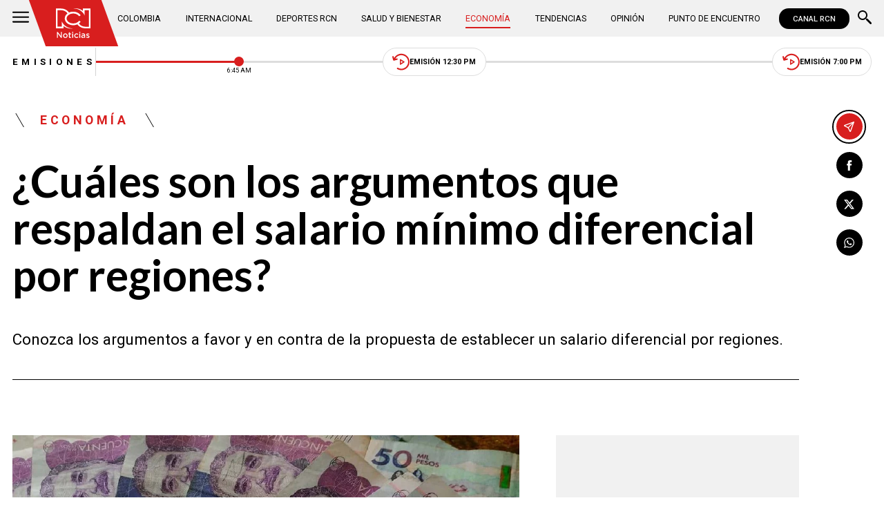

--- FILE ---
content_type: text/html; charset=utf-8
request_url: https://www.noticiasrcn.com/economia/cuales-son-los-argumentos-que-respaldan-el-salario-minimo-diferencial-por-regiones-431535
body_size: 10975
content:
<!DOCTYPE html>
<html lang="es">
<head>
    <title>&#xBF;Cu&#xE1;les son los argumentos que respaldan el salario m&#xED;nimo diferencial por regiones? | Noticias RCN</title>
    <meta charset="utf-8" />
<meta http-equiv="x-ua-compatible" content="ie=edge">
<meta name="viewport" content="width=device-width, initial-scale=1.0">
<meta name="author" content="Noticias RCN" />
<meta name="version" content="3.0.13.0" />
	<meta name="description" content="Conozca los argumentos a favor y en contra de la propuesta de establecer un salario diferencial por regiones." />
	<meta name="keywords" content="Salario m&#xED;nimo" />
	<meta name="news_keywords" content="Salario m&#xED;nimo" />
	<link href="https://www.noticiasrcn.com/economia/cuales-son-los-argumentos-que-respaldan-el-salario-minimo-diferencial-por-regiones-431535" rel="canonical">

	<link rel="amphtml" href="https://amp.noticiasrcn.com/economia/cuales-son-los-argumentos-que-respaldan-el-salario-minimo-diferencial-por-regiones-431535">
	<meta name="robots" content="index, follow, max-image-preview:large">

            <meta name="twitter:card" content="summary_large_image" />
            <meta name="twitter:site" content="@NoticiasRCN" />
            <meta name="twitter:creator" content="@NoticiasRCN" />
            <meta name="twitter:title" content="&#xBF;Cu&#xE1;les son los argumentos que respaldan el salario m&#xED;nimo diferencial por regiones? | Noticias RCN" />
            <meta name="twitter:description" content="Conozca los argumentos a favor y en contra de la propuesta de establecer un salario diferencial por regiones." />
            <meta name="twitter:image" content="https://imagenes.noticiasrcn.com/ImgNoticias/Aumento-del-salario-minimo-diferencial.jpg?w=1280" />

    <meta property="og:site_name" content="Noticias RCN">
    <meta property="og:title" content="&#xBF;Cu&#xE1;les son los argumentos que respaldan el salario m&#xED;nimo diferencial por regiones? | Noticias RCN" />
    <meta property="og:type" content="article" />
    <meta property="og:url" content="https://www.noticiasrcn.com/economia/cuales-son-los-argumentos-que-respaldan-el-salario-minimo-diferencial-por-regiones-431535" />
    <meta property="og:image" content="https://imagenes.noticiasrcn.com/ImgNoticias/Aumento-del-salario-minimo-diferencial.jpg?w=1280" />
    <meta property="og:image:type" content="image/jpeg" />
    <meta property="og:image:alt" content="&#xBF;Cu&#xE1;les son los argumentos que respaldan el salario m&#xED;nimo diferencial por regiones? | Noticias RCN" />
    <meta property=”og:image:width” content="1200" />
    <meta property=”og:image:height” content="675" />
    <meta property="og:description" content="Conozca los argumentos a favor y en contra de la propuesta de establecer un salario diferencial por regiones." />
    <meta property="og:locale" content="es_CO" />
    <!--Whatsapp-->
    <meta property="og:image" content="https://imagenes.noticiasrcn.com/ImgNoticias/Aumento-del-salario-minimo-diferencial.jpg?w=400&amp;r=1_1" />
    <meta property="og:image:type" content="image/jpeg" />
        <meta property="fb:pages" content="154413711236788" />

<link rel="apple-touch-icon" sizes="180x180" href="/__assets/favicon/apple-touch-icon.png">
<link rel="alternate icon" href="/__assets/favicon/favicon.ico" sizes="16x16">
<meta name="msapplication-config" content="/__assets/favicon/browserconfig.xml">
<meta name="msapplication-TileColor" content="#da532c">
<link rel="mask-icon" href="/__assets/favicon/safari-pinned-tab.svg" color="#0b4bbd">
<link rel="icon" type="image/svg+xml" href="/__assets/favicon/favicon.svg">
<meta name="theme-color" content="#ffffff">
    <meta property="article:published_time" content="10/13/2022 21:00:23 -05:00" />
    <meta property="article:modified_time" content="10/13/2022 21:18:38 -05:00" />
        <meta property="mrf:authors" content="cmsadmin@larepublica.com.co" />
        <meta property="mrf:tags" content="contentType:Estándar;tags:Salario mínimo" />
        <meta property="mrf:sections" content="Economía">


	<script type="application/ld&#x2B;json">
		{"@id":"https://www.noticiasrcn.com/#publisher","name":"Noticias RCN","logo":{"url":"https://imagenes.noticiasrcn.com/img/nrcn-logo.png","width":320,"height":270,"@context":"http://schema.org","@type":"ImageObject"},"url":"https://www.noticiasrcn.com","sameAs":["https://twitter.com/NoticiasRCN","https://www.facebook.com/NoticiasRCN","https://www.youtube.com/channel/UCnr6pbeXJmkNQJ9PSYle7QQ","https://www.instagram.com/noticiasrcn"],"address":{"streetAddress":"Av. de las Américas #65-82","addressLocality":"Bogotá D.C","postalCode":"111611","addressRegion":"Bogotá D.C","addressCountry":"CO","@context":"http://schema.org","@type":"PostalAddress"},"@context":"http://schema.org","@type":"NewsMediaOrganization"}
	</script>
	<script type="application/ld&#x2B;json">
		{"itemListElement":[{"position":1,"name":"Economía","item":"https://www.noticiasrcn.com/economia","@context":"http://schema.org","@type":"ListItem"},{"position":2,"name":"¿Cuáles son los argumentos que respaldan el salario mínimo diferencial por regiones?","@context":"http://schema.org","@type":"ListItem"}],"@context":"http://schema.org","@type":"BreadcrumbList"}
	</script>
	<script type="application/ld&#x2B;json">
		{"headline":"¿Cuáles son los argumentos que respaldan el salario mínimo diferencial por regiones?","articleSection":"Economía","datePublished":"2022-10-13T21:00:23-05:00","dateModified":"2022-10-13T21:18:38-05:00","description":"Conozca los argumentos a favor y en contra de la propuesta de establecer un salario diferencial por regiones.","publisher":{"@id":"https://www.noticiasrcn.com/#publisher"},"image":[{"url":"https://imagenes.noticiasrcn.com/ImgNoticias/Aumento-del-salario-minimo-diferencial.jpg","width":1200,"height":675,"caption":"Salario mínimo diferencial, Foto: / Pixabay","@context":"http://schema.org","@type":"ImageObject"},{"url":"https://imagenes.noticiasrcn.com/ImgNoticias/Aumento-del-salario-minimo-diferencial.jpg?r=4_3","width":900,"height":675,"caption":"Salario mínimo diferencial, Foto: / Pixabay","@context":"http://schema.org","@type":"ImageObject"},{"url":"https://imagenes.noticiasrcn.com/ImgNoticias/Aumento-del-salario-minimo-diferencial.jpg?r=1_1","width":675,"height":675,"caption":"Salario mínimo diferencial, Foto: / Pixabay","@context":"http://schema.org","@type":"ImageObject"}],"author":[{"@id":"https://www.noticiasrcn.com/#publisher","name":"Noticias RCN","logo":{"url":"https://imagenes.noticiasrcn.com/img/nrcn-logo.png","width":320,"height":270,"@context":"http://schema.org","@type":"ImageObject"},"url":"https://www.noticiasrcn.com","sameAs":["https://twitter.com/NoticiasRCN","https://www.facebook.com/NoticiasRCN","https://www.youtube.com/channel/UCnr6pbeXJmkNQJ9PSYle7QQ","https://www.instagram.com/noticiasrcn"],"address":{"streetAddress":"Av. de las Américas #65-82","addressLocality":"Bogotá D.C","postalCode":"111611","addressRegion":"Bogotá D.C","addressCountry":"CO","@context":"http://schema.org","@type":"PostalAddress"},"@context":"http://schema.org","@type":"NewsMediaOrganization"}],"wordCount":462,"url":"https://www.noticiasrcn.com/economia/cuales-son-los-argumentos-que-respaldan-el-salario-minimo-diferencial-por-regiones-431535","mainEntityOfPage":"https://www.noticiasrcn.com/economia/cuales-son-los-argumentos-que-respaldan-el-salario-minimo-diferencial-por-regiones-431535","speakable":{"xPath":["/html/head/title","/html/head/meta[@name='description']/@content"],"@context":"http://schema.org","@type":"SpeakableSpecification"},"@context":"http://schema.org","@type":"NewsArticle"}
	</script>

            <script>
            dataLayer = [{
                'isMobile': false,
                'postId': '431535',
                'postDateTime': '2022-10-13 21:00:23',
            }];
        </script>
<!-- Google Tag Manager -->
<script>
    (function (w, d, s, l, i) {
        w[l] = w[l] || []; w[l].push({
            'gtm.start':
                new Date().getTime(), event: 'gtm.js'
        }); var f = d.getElementsByTagName(s)[0],
            j = d.createElement(s), dl = l != 'dataLayer' ? '&l=' + l : ''; j.async = true; j.src =
                'https://www.googletagmanager.com/gtm.js?id=' + i + dl; f.parentNode.insertBefore(j, f);
    })(window, document, 'script', 'dataLayer', 'GTM-5LFX3MS3');</script>
<!-- End Google Tag Manager -->

    <link rel="preconnect" href="https://fonts.googleapis.com">
    <link rel="preconnect" href="https://fonts.gstatic.com" crossorigin>
    <link href="https://fonts.googleapis.com/css2?family=Lato:ital,wght@0,400;0,700;1,400;1,700&family=Roboto+Serif:ital,opsz,wght@0,8..144,100..900;1,8..144,100..900&family=Roboto:ital,wght@0,400;0,500;0,700;1,400;1,500;1,700&display=swap" rel="stylesheet">
    
    
    
        <script type="text/javascript">
            window.trends = {
                'postId': '431535',
                'postDateTime': '2022-10-13 21:00:23',
            }
        </script>
    


    
            <noscript><link rel="stylesheet" href="/__assets/assets/v2.0.0/desktop-post-standard-TavxLfG1.css" /></noscript>
            <link rel="preload" href="/__assets/assets/v2.0.0/desktop-post-standard-TavxLfG1.css" as="style" />
    
</head>
<body>
    <!-- Google Tag Manager (noscript) -->
    <noscript>
        <iframe src="https://www.googletagmanager.com/ns.html?id=GTM-5LFX3MS3"
                height="0" width="0" style="display:none;visibility:hidden">
        </iframe>
    </noscript>
    <!-- End Google Tag Manager (noscript) -->
    <style id="loading-styles">
    .loading_screen {
        background: linear-gradient(to bottom, #f9f9f9 10%, #eeeff3 100%);
        left: 0;
        height: 100%;
        position: fixed;
        top: 0;
        width: 100%;
        z-index: 10000;
        display: flex;
        flex-direction: column;
        justify-content: center;
        align-items: center;
    }

        .loading_screen .icon-logo {
            height: 80px;
            width: auto;
            fill: #555;
        }

        .loader {
            width: 8px;
            height: 8px;
            border-radius: 50%;
            display: block;
            margin: 15px auto;
            position: relative;
            color: #555;
            box-sizing: border-box;
            animation: animloader 750ms linear infinite alternate;
        }

    @keyframes animloader {
        0% {
            box-shadow: -38px -12px, -14px 0, 14px 0, 38px 0;
        }

        33% {
            box-shadow: -38px 0px, -14px -12px, 14px 0, 38px 0;
        }

        66% {
            box-shadow: -38px 0px, -14px 0, 14px -12px, 38px 0;
        }

        100% {
            box-shadow: -38px 0, -14px 0, 14px 0, 38px -12px;
        }
    }

</style>
<style id="hide-principal">
    #principal-html {
        display: none;
    }
</style>

<div class="loading_screen">
    <svg class="icon-logo" width="1216" height="1024" viewBox="0 0 1216 1024" preserveAspectRatio="xMinYMin" aria-hidden="true" focusable="false"><use href="/ui/v2/icons.svg#icon-logo"></use></svg>
    <span class="loader"></span>
</div>
<script>
    var loadingRemoved = false;
    var cleanLoading = function () {
        if (!loadingRemoved) {
            loadingRemoved = true;
            document.getElementById('hide-principal').remove();
            document.getElementsByClassName('loading_screen')[0].remove();
        }
    }
</script>
    <div id="principal-html" class="p-std">
        
        <header v-bind:class="{ scrolled: scrollPosition > 100 }" data-mrf-recirculation="Header">
    <div class="header">
        <div class="container">
            <button class="menu-icon" type="button" @click="openMenu" aria-label="Abrir Menú">
                <svg class="icon-menu" width="1024" height="1024" viewBox="0 0 1024 1024" preserveAspectRatio="xMinYMin" aria-hidden="true" focusable="false"><use href="/ui/v2/icons.svg#icon-menu"></use></svg>
            </button>

            <div class="side-menu" ref="sideMenuRef" v-bind:class="{ show: isMenuOpen }" data-mrf-recirculation="Menú Lateral">
    <div class="row">
        <a class="logo-inside" href="/" aria-label="Ir al inicio"><svg class="icon-logo" width="1216" height="1024" viewBox="0 0 1216 1024" preserveAspectRatio="xMinYMin" aria-hidden="true" focusable="false"><use href="/ui/v2/icons.svg#icon-logo"></use></svg></a>
        <button class="close" @click="closeMenu" aria-label="Cerrar Menú">
            <svg class="icon-close" width="1024" height="1024" viewBox="0 0 1024 1024" preserveAspectRatio="xMinYMin" aria-hidden="true" focusable="false"><use href="/ui/v2/icons.svg#icon-close"></use></svg>
        </button>
    </div>
    <nav class="menu">
        <collapse class="accordion c3" :collapsed="false" icon="arrowdown">
            <template v-slot:header>
                <div>Secciones</div>
            </template>
                <ul>
                            <li><a href="/colombia">Colombia</a></li>
                            <li><a href="/internacional">Internacional</a></li>
                            <li><a href="/salud-y-bienestar">Salud y Bienestar</a></li>
                            <li><a href="/opinion">Opini&#xF3;n</a></li>
                </ul>
                    <hr class="v">
                <ul>
                            <li><a href="/economia">Econom&#xED;a</a></li>
                            <li><a href="/tendencias">Tendencias</a></li>
                            <li><a href="/punto-de-encuentro">Punto de Encuentro</a></li>
                </ul>
                    <hr class="v">
                <ul>
                            <li><a href="/videos">Videos</a></li>
                            <li><a href="/emisiones">Emisiones</a></li>
                            <li><a href="/deportes">Deportes RCN</a></li>
                </ul>
        </collapse>
        <collapse class="accordion c2" :collapsed="false" icon="arrowdown">
            <template v-slot:header>
                <div>Punto de encuentro</div>
            </template>
                <ul>
                        <li><a href="/punto-de-encuentro/a-lo-que-vinimos">A lo que vinimos</a></li>
                        <li><a href="/punto-de-encuentro/encontremonos-en-las-regiones">Encontr&#xE9;monos en las regiones</a></li>
                        <li><a href="/punto-de-encuentro/informes-especiales">Informes especiales</a></li>
                        <li><a href="/punto-de-encuentro/la-entrevista-de-jose-manuel-acevedo">La entrevista de Jos&#xE9; Manuel Acevedo</a></li>
                        <li><a href="/punto-de-encuentro/los-datos-de-luza">Los datos de Luza</a></li>
                        <li><a href="/punto-de-encuentro/mujeres-que-inspiran">Mujeres que inspiran</a></li>
                        <li><a href="/punto-de-encuentro/retrato-hablado">Retrato Hablado</a></li>
                </ul>
                    <hr class="v">
                <ul>
                        <li><a href="/punto-de-encuentro/el-termometro">El term&#xF3;metro</a></li>
                        <li><a href="/punto-de-encuentro/hacia-el-corazon-de-la-tierra">Hacia el coraz&#xF3;n de la tierra</a></li>
                        <li><a href="/punto-de-encuentro/la-clave-economica">La Clave Econ&#xF3;mica</a></li>
                        <li><a href="/punto-de-encuentro/la-mesa-ancha">La Mesa Ancha</a></li>
                        <li><a href="/punto-de-encuentro/miercoles-de-salud">Mi&#xE9;rcoles de Salud</a></li>
                        <li><a href="/punto-de-encuentro/preciso-y-conciso">Preciso y conciso</a></li>
                        <li><a href="/punto-de-encuentro/tribuna-rcn">Tribuna RCN</a></li>
                </ul>
        </collapse>
        <collapse class="accordion c1" :collapsed="false" icon="arrowdown">
            <template v-slot:header>
                <div>Emisiones</div>
            </template>
            <menu-broadcasts></menu-broadcasts>
        </collapse>
            <div class="btn-container">
                <a href="https://www.whatsapp.com/channel/0029VZzgtsp8PgsABlHj6g3K" target="_blank" rel="nofollow" class="btn secondary">Suscribirse</a>
            </div>
    </nav>
        <ul class="social-networks">
                <li>
                    <a href="https://www.facebook.com/NoticiasRCN" target="_blank" rel="nofollow"><svg class="icon-facebook" width="1024" height="1024" viewBox="0 0 1024 1024" preserveAspectRatio="xMinYMin" aria-hidden="true" focusable="false"><use href="/ui/v2/icons.svg#icon-facebook"></use></svg></a>
                </li>
                <li>
                    <a href="https://twitter.com/NoticiasRCN" target="_blank" rel="nofollow"><svg class="icon-x" width="1024" height="1024" viewBox="0 0 1024 1024" preserveAspectRatio="xMinYMin" aria-hidden="true" focusable="false"><use href="/ui/v2/icons.svg#icon-x"></use></svg></a>
                </li>
                <li>
                    <a href="https://www.instagram.com/noticiasrcn/" target="_blank" rel="nofollow"><svg class="icon-instagram" width="1024" height="1024" viewBox="0 0 1024 1024" preserveAspectRatio="xMinYMin" aria-hidden="true" focusable="false"><use href="/ui/v2/icons.svg#icon-instagram"></use></svg></a>
                </li>
                <li>
                    <a href="https://www.youtube.com/c/NoticiasRCN/" target="_blank" rel="nofollow"><svg class="icon-youtube" width="1024" height="1024" viewBox="0 0 1024 1024" preserveAspectRatio="xMinYMin" aria-hidden="true" focusable="false"><use href="/ui/v2/icons.svg#icon-youtube"></use></svg></a>
                </li>
                <li>
                    <a href="https://www.whatsapp.com/channel/0029VZzgtsp8PgsABlHj6g3K" target="_blank" rel="nofollow">
                        <svg class="icon-whatsapp" width="1024" height="1024" viewBox="0 0 1024 1024" preserveAspectRatio="xMinYMin" aria-hidden="true" focusable="false"><use href="/ui/v2/icons.svg#icon-whatsapp"></use></svg>
                    </a>
                </li>
        </ul>
</div>
<div class="overlay" v-bind:class="{ show: isMenuOpen }"></div>

            <a class="logo" href="/" aria-label="Ir al inicio"><svg class="icon-logo" width="1216" height="1024" viewBox="0 0 1216 1024" preserveAspectRatio="xMinYMin" aria-hidden="true" focusable="false"><use href="/ui/v2/icons.svg#icon-logo"></use></svg></a>
            <nav class="categories">
                <ul>
                            <li><a  href="/colombia">Colombia</a></li>
                            <li><a  href="/internacional">Internacional</a></li>
                            <li><a  href="/deportes">Deportes RCN</a></li>
                            <li><a  href="/salud-y-bienestar">Salud y Bienestar</a></li>
                            <li><a class="active" href="/economia">Econom&#xED;a</a></li>
                            <li><a  href="/tendencias">Tendencias</a></li>
                            <li><a  href="/opinion">Opini&#xF3;n</a></li>
                            <li><a  href="/punto-de-encuentro">Punto de Encuentro</a></li>
                </ul>
            </nav>
            <div>
                <a href="https://www.canalrcn.com/co/noticias-rcn?utm_source=noticias&utm_medium=botonheader&utm_campaign=app" target="_blank" rel="nofollow" class="btn xs">
                    CANAL RCN
                </a>
            </div>
            <search-box></search-box>
        </div>
    </div>
    <header-broadcasts></header-broadcasts>
    <breaking-news></breaking-news>
</header>

        <main class="wrapper-main" v-bind:class="{bn: rcnStore.hasBreakingNews, scrolled: scrollPosition > 100}">
            

<article class="container main-article-container" data-mrf-recirculation="Cuerpo Noticia">
        <div class="post-header">
        <div class="breadcrumb">
                <a href="/economia" class="kicker">Econom&#xED;a</a>
        </div>
        <h1 class="title">&#xBF;Cu&#xE1;les son los argumentos que respaldan el salario m&#xED;nimo diferencial por regiones?</h1>
        <h2 class="lead">Conozca los argumentos a favor y en contra de la propuesta de establecer un salario diferencial por regiones.</h2>
        <hr class="full">
    </div>

    
    <div class="article-container">
        <div class="standard-content">
            <figure class="main-post-image">
                
	<img fetchpriority="high"
		 alt="Salario m&#xED;nimo diferencial"
		 title="Salario m&#xED;nimo diferencial, Foto: / Pixabay"
		 data-caption="Salario m&#xED;nimo diferencial, Foto: / Pixabay"
		 data-description=""
		 data-src="https://imagenes.noticiasrcn.com/ImgNoticias/Aumento-del-salario-minimo-diferencial.jpg"
		 src="https://imagenes.noticiasrcn.com/ImgNoticias/Aumento-del-salario-minimo-diferencial.jpg?w=960"
		 height="675"
		 width="1200"
		 onerror="this.src='data:image/svg+xml,%3Csvg xmlns=\'http://www.w3.org/2000/svg\' viewBox=\'0 0 1200 675\'%3E%3C/svg%3E'" />

                    <figcaption>
                        <svg class="icon-camera" width="1024" height="1024" viewBox="0 0 1024 1024" preserveAspectRatio="xMinYMin" aria-hidden="true" focusable="false"><use href="/ui/v2/icons.svg#icon-camera"></use></svg>Salario m&#xED;nimo diferencial, Foto: / Pixabay
                    </figcaption>
            </figure>
            
	<div class="main-tag ">
			<div class="logo">
				<svg class="icon-logo" width="1216" height="1024" viewBox="0 0 1216 1024" preserveAspectRatio="xMinYMin" aria-hidden="true" focusable="false"><use href="/ui/v2/icons.svg#icon-logo"></use></svg>
				
    <img class="lazyload rounded"
         title="default_autor"
         data-src="https://imagenes.noticiasrcn.com/cms/2024/02/13112928/default_autor.jpg"
         src="data:image/svg+xml,%3Csvg xmlns='http://www.w3.org/2000/svg' viewBox='0 0 900 900'%3E%3C/svg%3E"
         height="900"
         width="900"
         aria-hidden="true"
         onerror="this.src='data:image/svg+xml,%3Csvg xmlns=\'http://www.w3.org/2000/svg\' viewBox=\'0 0 900 900\'%3E%3C/svg%3E'" />
    <noscript>
        <img loading="lazy"
             class="rounded"
             title="default_autor"
             src="https://imagenes.noticiasrcn.com/cms/2024/02/13112928/default_autor.jpg?w=480"
             height="900"
             width="900" />
    </noscript>

			</div>

		<div class="info">
					<p class="tag-title">Noticias RCN</p>

			<div class="date">
				<span>octubre 13 de 2022</span>
				<hr class="v">
				<span>09:00 p.&#xA0;m.</span>
			</div>
		</div>
	
	</div>

            
	<a class="whatsapp-button" href="https://www.whatsapp.com/channel/0029VZzgtsp8PgsABlHj6g3K" target="_blank" rel="nofollow">
		<svg class="icon-whatsapp" width="1024" height="1024" viewBox="0 0 1024 1024" preserveAspectRatio="xMinYMin" aria-hidden="true" focusable="false"><use href="/ui/v2/icons.svg#icon-whatsapp"></use></svg> Unirse al canal de Whatsapp de Noticias RCN
	</a>



            <div class="content">
                <p>Este año la discusión del aumento del salario mínimo deberá tomar en consideración más puntos de análisis para establecer un incremento prudente en medio de la coyuntura económica mundial y local, entre la inflación más alta en los últimos 22 años y el creciente índice de desempleo en Colombia, que, según prevé el Fondo Monetario Internacional para este año el país cerrará el 2022 con la mayor tasa de desempleo de Sudamérica por encima del 11%.</p><p>Aunque las conversaciones oficiales entre empresarios, sindicatos de trabajadores y delegados del Gobierno Nacional para acordar el incremento que tendrá el salario mínimo para el próximo año empieza hacia finales de noviembre, ya se están debatiendo los límites mínimos que debería contemplar este incremento para que pueda garantizar una sostenibilidad del poder adquisitivo de los trabajadores con respecto al año anterior, pero que no socave en una dinámica que vuelva muy costosos los salarios para los empresarios y a largo plazo genere desempleo.</p><p>Al respecto, se reavivó la discusión sobre la pertinencia de diferenciar el salario mínimo de acuerdo con las regiones de productividad del territorio nacional. Recientemente, <strong>la Organización para la Cooperación y el Desarrollo Económico (OCDE) recomendó esta estrategia con el fin de optimizar el estado del mercado laboral e intentar estabilizar la economía del país fuertemente alterada por la inflación.</strong></p><div class="ad-wrapper"><div id="gpt-ad-10"></div></div><p>Partiendo de que esta medida propuesta no busca disminuir el salario mínimo en las regiones menos productivas, sino aumentarlo en la misma proporción que las regiones más productivas del país, l<span>a Federación Nacional de Comerciantes argumenta que diferenciar el salario mínimo por regiones y por horas podría promover la inversión empresarial en distintos sectores del territorio nacional que impulsen proyectos de desarrollo local. </span></p><h3>Le puede interesar:&nbsp;<a href="/economia/salario-minimo-proponen-congelar-canasta-basica-431503" target="_blank">Ministra de Trabajo propone congelar canasta básica por aumento al salario mínimo: ¿qué pasará?</a>.</h3><p><span>Fenalco sostiene que esta estrategia podría favorecer especialmente a los trabajadores que pertenecen al sector informal, porque las empresas podrían tener un incentivo para formalizarlos. </span></p><p><span>Sin embargo, algunos especialistas advierten que esta medida podría generar otros efectos adversos que no permitirían el desarrollo del objetivo principal, como por ejemplo se podría derivar una migración de las empresas ubicadas en zonas más productivas a zonas menos productivas con el fin de reducir costos en mano de obra.</span></p><p><span>Además, en la práctica esta diferencia del salario mínimo puede generar una carga en el costo del gasto público regional en el manejo operativo independiente, lo que le restaría carga al sector privado.</span></p><h3>También lea:&nbsp;<a href="/economia/reforma-tributaria-proposiciones-modificar-articulos-431497" target="_blank">Hay más de mil proposiciones radicadas para modificar artículos de la reforma tributaria</a>.</h3><p>Desde el gremio de trabajadores este puede ser visto como el primer paso hacia una reforma laboral que sectorice y deteriore las condiciones laborales de los trabajadores formales, en vez de mejorar las del sector informal.</p>
            </div>
            
	<div class="tags-container">
		<svg class="icon-tag" width="1024" height="1024" viewBox="0 0 1024 1024" preserveAspectRatio="xMinYMin" aria-hidden="true" focusable="false"><use href="/ui/v2/icons.svg#icon-tag"></use></svg>
		<ul class="tags">
				<li>
					<a href="/temas/salario-minimo">Salario m&#xED;nimo</a>
				</li>
		</ul>
	</div>

            
	<a class="whatsapp-button" href="https://www.whatsapp.com/channel/0029VZzgtsp8PgsABlHj6g3K" target="_blank" rel="nofollow">
		<svg class="icon-whatsapp" width="1024" height="1024" viewBox="0 0 1024 1024" preserveAspectRatio="xMinYMin" aria-hidden="true" focusable="false"><use href="/ui/v2/icons.svg#icon-whatsapp"></use></svg> Unirse al canal de Whatsapp de Noticias RCN
	</a>



            	<a class="google-button" href="https://news.google.com/publications/CAAqBwgKMJ3FgQsw5qb9Ag" target="_blank" rel="nofollow">
		<img class="lazyload"
			 width="27"
			 height="27"
			 src="data:image/svg+xml,%3Csvg xmlns='http://www.w3.org/2000/svg' viewBox='0 0 25 25'%3E%3C/svg%3E"
			 data-src="/__assets/images/googlenews.svg"
			 alt="Google News" />
		Síguenos en Google News
	</a>

        </div>
        <div class="sidebar">
            <div id="gpt-ad-24" class="ad rectangle"></div>
            <trends2></trends2>
            <div id="gpt-ad-25" class="ad rectangle"></div>
        </div>
    </div>

    
	<ul class="share">
		<li class="send">
			<post-percentage></post-percentage>
			<span>
				<svg class="icon-send" width="1024" height="1024" viewBox="0 0 1024 1024" preserveAspectRatio="xMinYMin" aria-hidden="true" focusable="false"><use href="/ui/v2/icons.svg#icon-send"></use></svg>
			</span>
		</li>
		<li>
			<a href="https://www.facebook.com/share.php?display=page&amp;u=https%3A%2F%2Fwww.noticiasrcn.com%2Feconomia%2Fcuales-son-los-argumentos-que-respaldan-el-salario-minimo-diferencial-por-regiones-431535" target="_blank" rel="noopener" aria-label="Compartir en Facebook">
				<svg class="icon-facebook" width="1024" height="1024" viewBox="0 0 1024 1024" preserveAspectRatio="xMinYMin" aria-hidden="true" focusable="false"><use href="/ui/v2/icons.svg#icon-facebook"></use></svg>
			</a>
		</li>
		<li>
			<a href="https://twitter.com/intent/tweet?text=%C2%BFCu%C3%A1les&#x2B;son&#x2B;los&#x2B;argumentos&#x2B;que&#x2B;respaldan&#x2B;el&#x2B;salario&#x2B;m%C3%ADnimo&#x2B;diferencial&#x2B;por&#x2B;regiones%3F&amp;url=https%3A%2F%2Fwww.noticiasrcn.com%2Feconomia%2Fcuales-son-los-argumentos-que-respaldan-el-salario-minimo-diferencial-por-regiones-431535&amp;via=NoticiasRCN" target="_blank" rel="noopener" aria-label="Compartir en X">
				<svg class="icon-x" width="1024" height="1024" viewBox="0 0 1024 1024" preserveAspectRatio="xMinYMin" aria-hidden="true" focusable="false"><use href="/ui/v2/icons.svg#icon-x"></use></svg>
			</a>
		</li>
		<li>
			<a href="https://wa.me/?text=Art%C3%ADculo&#x2B;%C2%BFCu%C3%A1les&#x2B;son&#x2B;los&#x2B;argumentos&#x2B;que&#x2B;respaldan&#x2B;el&#x2B;salario&#x2B;m%C3%ADnimo&#x2B;diferencial&#x2B;por&#x2B;regiones%3F&#x2B;-&#x2B;https%3A%2F%2Fwww.noticiasrcn.com%2Feconomia%2Fcuales-son-los-argumentos-que-respaldan-el-salario-minimo-diferencial-por-regiones-431535" target="_blank" rel="noopener" aria-label="Compartir en Whatsapp">
				<svg class="icon-whatsapp" width="1024" height="1024" viewBox="0 0 1024 1024" preserveAspectRatio="xMinYMin" aria-hidden="true" focusable="false"><use href="/ui/v2/icons.svg#icon-whatsapp"></use></svg>
			</a>
		</li>
		<share-button title="&#xBF;Cu&#xE1;les son los argumentos que respaldan el salario m&#xED;nimo diferencial por regiones?" url="https://www.noticiasrcn.com/economia/cuales-son-los-argumentos-que-respaldan-el-salario-minimo-diferencial-por-regiones-431535"></share-button>
	</ul>

</article>



    <section class="container interests" data-mrf-recirculation="Te Puede Interesar">
        <div class="section-title">
            <h2>Te puede interesar</h2>
        </div>
	<div class="post-v">
		<a class="img-a" href="/economia/resultado-loteria-medellin-hoy-viernes-23-de-enero-2026-983728">
			
    <img class="lazyload"
         alt="Resultado Loter&#xED;a de Medell&#xED;n hoy viernes 23 de enero de 2026: &#xFA;ltimo sorteo"
         title="resultado-loteria-medellin-hoy-viernes-23-de-enero-2026"
         data-src="https://imagenes.noticiasrcn.com/cms/2025/03/21173912/loteria-de-medellin.webp"
         src="data:image/svg+xml,%3Csvg xmlns='http://www.w3.org/2000/svg' viewBox='0 0 1920 1080'%3E%3C/svg%3E"
         height="1080"
         width="1920" 
         aria-hidden="true"
         onerror="this.src='data:image/svg+xml,%3Csvg xmlns=\'http://www.w3.org/2000/svg\' viewBox=\'0 0 1920 1080\'%3E%3C/svg%3E'" />
    <noscript>
        <img loading="lazy"
             alt="Resultado Loter&#xED;a de Medell&#xED;n hoy viernes 23 de enero de 2026: &#xFA;ltimo sorteo"
             title="resultado-loteria-medellin-hoy-viernes-23-de-enero-2026"
             src="https://imagenes.noticiasrcn.com/cms/2025/03/21173912/loteria-de-medellin.webp?w=480"
             height="1080"
             width="1920" />
    </noscript>

			
		</a>
		<a href="/temas/resultados-loteria" class="kicker">Resultados loter&#xED;a</a>
		<h3 class="title">
			<a href="/economia/resultado-loteria-medellin-hoy-viernes-23-de-enero-2026-983728">Resultado Loter&#xED;a de Medell&#xED;n hoy viernes 23 de enero de 2026: &#xFA;ltimo sorteo</a>
		</h3>
		<div class="time">
			<svg class="icon-clock" width="1024" height="1024" viewBox="0 0 1024 1024" preserveAspectRatio="xMinYMin" aria-hidden="true" focusable="false"><use href="/ui/v2/icons.svg#icon-clock"></use></svg>
			<post-time :created="1769227210000"></post-time>
		</div>
	</div>
	<div class="post-v">
		<a class="img-a" href="/economia/bancolombia-anuncia-mantenimiento-de-su-aplicacion-983729">
			
    <img class="lazyload"
         title="Bancolombia y Nequi explican por qu&#xE9; no funcionan sus servicios este 24 de octubre"
         data-src="https://imagenes.noticiasrcn.com/cms/2025/04/06172803/estafa-app-nueva-bancolombia.webp"
         src="data:image/svg+xml,%3Csvg xmlns='http://www.w3.org/2000/svg' viewBox='0 0 1920 1080'%3E%3C/svg%3E"
         height="1080"
         width="1920" 
         aria-hidden="true"
         onerror="this.src='data:image/svg+xml,%3Csvg xmlns=\'http://www.w3.org/2000/svg\' viewBox=\'0 0 1920 1080\'%3E%3C/svg%3E'" />
    <noscript>
        <img loading="lazy"
             title="Bancolombia y Nequi explican por qu&#xE9; no funcionan sus servicios este 24 de octubre"
             src="https://imagenes.noticiasrcn.com/cms/2025/04/06172803/estafa-app-nueva-bancolombia.webp?w=480"
             height="1080"
             width="1920" />
    </noscript>

			
		</a>
		<a href="/temas/bancolombia" class="kicker">Bancolombia</a>
		<h3 class="title">
			<a href="/economia/bancolombia-anuncia-mantenimiento-de-su-aplicacion-983729">Bancolombia anuncia que no funcionar&#xE1; en esta fecha: conozca las transacciones que se ver&#xE1;n afectadas</a>
		</h3>
		<div class="time">
			<svg class="icon-clock" width="1024" height="1024" viewBox="0 0 1024 1024" preserveAspectRatio="xMinYMin" aria-hidden="true" focusable="false"><use href="/ui/v2/icons.svg#icon-clock"></use></svg>
			<post-time :created="1769219573000"></post-time>
		</div>
	</div>
	<div class="post-v">
		<a class="img-a" href="/economia/esto-dice-la-ley-sobre-la-reduccion-de-sueldo-sin-consentimiento-en-las-empresas-983704">
			
    <img class="lazyload"
         alt="Salario m&#xED;nimo del 2026"
         title="salario-minimo-2026"
         data-src="https://imagenes.noticiasrcn.com/cms/2025/12/29144442/salario-minimo-2026.webp"
         src="data:image/svg+xml,%3Csvg xmlns='http://www.w3.org/2000/svg' viewBox='0 0 1920 1080'%3E%3C/svg%3E"
         height="1080"
         width="1920" 
         aria-hidden="true"
         onerror="this.src='data:image/svg+xml,%3Csvg xmlns=\'http://www.w3.org/2000/svg\' viewBox=\'0 0 1920 1080\'%3E%3C/svg%3E'" />
    <noscript>
        <img loading="lazy"
             alt="Salario m&#xED;nimo del 2026"
             title="salario-minimo-2026"
             src="https://imagenes.noticiasrcn.com/cms/2025/12/29144442/salario-minimo-2026.webp?w=480"
             height="1080"
             width="1920" />
    </noscript>

			
		</a>
		<a href="/temas/trabajo" class="kicker">Trabajo</a>
		<h3 class="title">
			<a href="/economia/esto-dice-la-ley-sobre-la-reduccion-de-sueldo-sin-consentimiento-en-las-empresas-983704">Esto dice la ley sobre la reducci&#xF3;n de sueldo sin consentimiento en las empresas</a>
		</h3>
		<div class="time">
			<svg class="icon-clock" width="1024" height="1024" viewBox="0 0 1024 1024" preserveAspectRatio="xMinYMin" aria-hidden="true" focusable="false"><use href="/ui/v2/icons.svg#icon-clock"></use></svg>
			<post-time :created="1769216864000"></post-time>
		</div>
	</div>
    </section>

<div class="container mgid-container lazyload" data-mgid="https://jsc.mgid.com/site/122511.js">
    <div data-type="_mgwidget" data-widget-id="1263650"></div>
</div>
<div id="gpt-ad-21" class="ad banner"></div>
<video-module></video-module>
<div id="gpt-ad-22" class="ad banner"></div>

    <section class="container other-news" data-mrf-recirculation="Otras Noticias">
        <div class="section-title">
            <h2>Otras Noticias</h2>
        </div>
	<div class="post-v">
		<a class="img-a" href="/internacional/estos-son-los-avances-de-la-primera-sesion-de-negociaciones-entre-rusia-y-ucrania-en-los-emiratos-arabes-983763">
			
    <img class="lazyload"
         alt="Foto: AFP"
         title="Rusia-Ucrania-Estados-Unidos-Conversaciones"
         data-src="https://imagenes.noticiasrcn.com/cms/2026/01/23220053/1080-67_11zon.webp"
         src="data:image/svg+xml,%3Csvg xmlns='http://www.w3.org/2000/svg' viewBox='0 0 1920 1080'%3E%3C/svg%3E"
         height="1080"
         width="1920" 
         aria-hidden="true"
         onerror="this.src='data:image/svg+xml,%3Csvg xmlns=\'http://www.w3.org/2000/svg\' viewBox=\'0 0 1920 1080\'%3E%3C/svg%3E'" />
    <noscript>
        <img loading="lazy"
             alt="Foto: AFP"
             title="Rusia-Ucrania-Estados-Unidos-Conversaciones"
             src="https://imagenes.noticiasrcn.com/cms/2026/01/23220053/1080-67_11zon.webp?w=480"
             height="1080"
             width="1920" />
    </noscript>

			
		</a>
		<a href="/temas/ucrania" class="kicker">Ucrania</a>
		<h3 class="title">
			<a href="/internacional/estos-son-los-avances-de-la-primera-sesion-de-negociaciones-entre-rusia-y-ucrania-en-los-emiratos-arabes-983763">Estos son los avances de la primera sesi&#xF3;n de negociaciones entre Rusia y Ucrania en los Emiratos &#xC1;rabes</a>
		</h3>
			<p class="lead">Rusia insiste en que las tropas ucranianas deben abandonar el este del pa&#xED;s para avanzar en las negociaciones.</p>
		<div class="time">
			<svg class="icon-clock" width="1024" height="1024" viewBox="0 0 1024 1024" preserveAspectRatio="xMinYMin" aria-hidden="true" focusable="false"><use href="/ui/v2/icons.svg#icon-clock"></use></svg>
			<post-time :created="1769223685000"></post-time>
		</div>
	</div>
	<div class="post-v">
		<a class="img-a" href="/colombia/de-esto-quiere-hablar-petro-con-trump-en-su-reunion-del-3-de-febrero-en-la-casa-blanca-983734">
			
    <img class="lazyload"
         alt="Foto: AFP"
         title="Reuni&#xF3;n-Petro-Trump"
         data-src="https://imagenes.noticiasrcn.com/cms/2026/01/23204402/1080-65_11zon.webp"
         src="data:image/svg+xml,%3Csvg xmlns='http://www.w3.org/2000/svg' viewBox='0 0 1920 1080'%3E%3C/svg%3E"
         height="1080"
         width="1920" 
         aria-hidden="true"
         onerror="this.src='data:image/svg+xml,%3Csvg xmlns=\'http://www.w3.org/2000/svg\' viewBox=\'0 0 1920 1080\'%3E%3C/svg%3E'" />
    <noscript>
        <img loading="lazy"
             alt="Foto: AFP"
             title="Reuni&#xF3;n-Petro-Trump"
             src="https://imagenes.noticiasrcn.com/cms/2026/01/23204402/1080-65_11zon.webp?w=480"
             height="1080"
             width="1920" />
    </noscript>

			<svg class="icon-play" width="1024" height="1024" viewBox="0 0 1024 1024" preserveAspectRatio="xMinYMin" aria-hidden="true" focusable="false"><use href="/ui/v2/icons.svg#icon-play"></use></svg>
		</a>
		<a href="/temas/donald-trump" class="kicker">Donald Trump</a>
		<h3 class="title">
			<a href="/colombia/de-esto-quiere-hablar-petro-con-trump-en-su-reunion-del-3-de-febrero-en-la-casa-blanca-983734">De esto quiere hablar Petro con Trump en su reuni&#xF3;n del 3 de febrero en la Casa Blanca</a>
		</h3>
			<p class="lead">La canciller de Colombia y el secretario de Estado de los Estados Unidos acordaron la agenda y otros detalles sobre la reuni&#xF3;n.</p>
		<div class="time">
			<svg class="icon-clock" width="1024" height="1024" viewBox="0 0 1024 1024" preserveAspectRatio="xMinYMin" aria-hidden="true" focusable="false"><use href="/ui/v2/icons.svg#icon-clock"></use></svg>
			<post-time :created="1769222465000"></post-time>
		</div>
	</div>
        <hr class="v">
	<div class="post-v small">
		<div class="kicker-container">
			<a href="/temas/liga-betplay" class="kicker">Liga BetPlay</a>
			
		</div>
		<h3 class="title">
			<a href="/deportes/internacional-de-bogota-gana-su-primer-partido-y-le-mete-presion-a-deportivo-cali-en-el-descenso-983735">Internacional de Bogot&#xE1; gana su primer partido y le mete presi&#xF3;n a Deportivo Cali en el descenso</a>
		</h3>
		<div class="time">
			<svg class="icon-clock" width="1024" height="1024" viewBox="0 0 1024 1024" preserveAspectRatio="xMinYMin" aria-hidden="true" focusable="false"><use href="/ui/v2/icons.svg#icon-clock"></use></svg>
			<post-time :created="1769221111000"></post-time>
		</div>
	</div>
	<div class="post-v small">
		<div class="kicker-container">
			<a href="/temas/artistas" class="kicker">Artistas</a>
			
		</div>
		<h3 class="title">
			<a href="/tendencias/blessd-rompe-el-silencio-y-habla-por-primera-vez-sobre-samantha-correa-mencionada-en-tiradera-de-pirlo-983714">Blessd rompe el silencio y habla por primera vez sobre Samantha Correa, mencionada en &#x27;tiradera&#x27; de Pirlo</a>
		</h3>
		<div class="time">
			<svg class="icon-clock" width="1024" height="1024" viewBox="0 0 1024 1024" preserveAspectRatio="xMinYMin" aria-hidden="true" focusable="false"><use href="/ui/v2/icons.svg#icon-clock"></use></svg>
			<post-time :created="1769217276000"></post-time>
		</div>
	</div>
	<div class="post-v small">
		<div class="kicker-container">
			<a href="/temas/eps" class="kicker">EPS</a>
			
		</div>
		<h3 class="title">
			<a href="/salud-y-bienestar/supersalud-se-pronuncia-tras-preocupantes-cifras-mostradas-por-la-contraloria-983692">Supersalud se pronuncia tras preocupantes cifras mostradas por la Contralor&#xED;a</a>
		</h3>
		<div class="time">
			<svg class="icon-clock" width="1024" height="1024" viewBox="0 0 1024 1024" preserveAspectRatio="xMinYMin" aria-hidden="true" focusable="false"><use href="/ui/v2/icons.svg#icon-clock"></use></svg>
			<post-time :created="1769213351000"></post-time>
		</div>
	</div>
    </section>

<div id="gpt-ad-23" class="ad banner"></div>

        </main>
        
	<footer data-mrf-recirculation="Footer">
		<div class="container">
			<div class="company">
				<svg class="icon-logo" width="1216" height="1024" viewBox="0 0 1216 1024" preserveAspectRatio="xMinYMin" aria-hidden="true" focusable="false"><use href="/ui/v2/icons.svg#icon-logo"></use></svg>
					<ul class="social-networks">
							<li>
								<a href="https://www.facebook.com/NoticiasRCN" target="_blank" rel="nofollow"><svg class="icon-facebook" width="1024" height="1024" viewBox="0 0 1024 1024" preserveAspectRatio="xMinYMin" aria-hidden="true" focusable="false"><use href="/ui/v2/icons.svg#icon-facebook"></use></svg></a>
							</li>
							<li>
								<a href="https://twitter.com/NoticiasRCN" target="_blank" rel="nofollow"><svg class="icon-x" width="1024" height="1024" viewBox="0 0 1024 1024" preserveAspectRatio="xMinYMin" aria-hidden="true" focusable="false"><use href="/ui/v2/icons.svg#icon-x"></use></svg></a>
							</li>
							<li>
								<a href="https://www.instagram.com/noticiasrcn/" target="_blank" rel="nofollow"><svg class="icon-instagram" width="1024" height="1024" viewBox="0 0 1024 1024" preserveAspectRatio="xMinYMin" aria-hidden="true" focusable="false"><use href="/ui/v2/icons.svg#icon-instagram"></use></svg></a>
							</li>
							<li>
								<a href="https://www.youtube.com/c/NoticiasRCN/" target="_blank" rel="nofollow"><svg class="icon-youtube" width="1024" height="1024" viewBox="0 0 1024 1024" preserveAspectRatio="xMinYMin" aria-hidden="true" focusable="false"><use href="/ui/v2/icons.svg#icon-youtube"></use></svg></a>
							</li>
					</ul>
			</div>
				<div class="corporate underline">
					<div class="footer-title">Corporativo</div>
					<ul>
							<li><a href="https://www.responsabilidadsocialcanalrcn.com/" target="_blank" rel="nofollow">Responsabilidad social</a></li>
							<li><a href="https://documentos.canalrcn.com/varios/memorando-cronograma-cierre%202023_V5.pdf" target="_blank" rel="nofollow">Facturaci&#xF3;n electr&#xF3;nica</a></li>
							<li><a href="https://corporativocanalrcn.com/atencion-al-televidente/" target="_blank" rel="nofollow">Atenci&#xF3;n al televidente</a></li>
							<li><a href="https://www.responsabilidadsocialcanalrcn.com/" target="_blank" rel="nofollow">Informe de sostenibilidad</a></li>
							<li><a href="https://media.canalrcn.com/politicas/CodigoAutoregulacion.pdf" target="_blank" rel="nofollow">C&#xF3;digo de regulaci&#xF3;n</a></li>
							<li><a href="https://www.rcnventasinternacionales.com/es/home/" target="_blank" rel="nofollow">Ventas internacionales</a></li>
							<li><a href="https://login.microsoftonline.com/login.srf?bk=1402443929" target="_blank" rel="nofollow">Correo empresarial</a></li>
							<li><a href="https://corporativocanalrcn.com/linea-etica/" target="_blank" rel="nofollow">Linea &#xE9;tica</a></li>
							<li><a href="https://www.prensacanalrcn.com" target="_blank" rel="nofollow">Prensa rcn</a></li>
							<li><a href="https://corporativocanalrcn.com/oba/" target="_blank" rel="nofollow">OBA</a></li>
							<li><a href="https://corporativocanalrcn.com/atencion-al-inversionista/" target="_blank" rel="nofollow">Atenci&#xF3;n al inversionista</a></li>
					</ul>
				</div>
				<hr class="v">
				<div class="allies underline">
					<div class="footer-title">Medios Aliados</div>
						<ul>
								<li><a href="https://www.ntn24.com/" target="_blank" rel="nofollow">NTN24</a></li>
								<li><a href="https://www.rcntotal.com/" target="_blank" rel="nofollow">RCN Total</a></li>
								<li><a href="https://www.rcnradio.com/" target="_blank" rel="nofollow">RCN RADIO</a></li>
								<li><a href="https://www.lafm.com.co/" target="_blank" rel="nofollow">LA F.M.</a></li>
								<li><a href="https://www.deportesrcn.com/" target="_blank" rel="nofollow">Deportes RCN</a></li>
								<li><a href="https://www.lamega.com.co/" target="_blank" rel="nofollow">LA MEGA</a></li>
						</ul>
						<ul>
								<li><a href="https://www.tdtparatodos.tv/" target="_blank" rel="nofollow">TDT</a></li>
						</ul>
						<ul>
								<li><a href="https://www.larepublica.co/" target="_blank" rel="nofollow">LA REP&#xDA;BLICA</a></li>
								<li><a href="https://www.asuntoslegales.com.co/" target="_blank" rel="nofollow">ASUNTOS LEGALES</a></li>
								<li><a href="https://www.agronegocios.co/" target="_blank" rel="nofollow">AGRONEGOCIOS</a></li>
						</ul>
				</div>
				<div class="portals underline">
					<div class="footer-title">Nuestros portales</div>
					<ul>
							<li><a href="https://www.canalrcn.com/" target="_blank" rel="nofollow">CANAL RCN</a></li>
							<li><a href="https://www.zona-interactiva.canalrcn.com/" target="_blank" rel="nofollow">ZONA INTERACTIVA</a></li>
							<li><a href="https://www.superlike.com/" target="_blank" rel="nofollow">SUPERLIKE</a></li>
							<li><a href="https://www.marketrcn.com/" target="_blank" rel="nofollow">MARKET RCN</a></li>
					</ul>
				</div>
				<hr>

			<div class="legal underline">
				<ul>
					<li><strong>Un producto de RCN TELEVISIÓN 2026</strong></li>
					<li><a target="_blank" rel="nofollow" href="https://www.noticiasrcn.com/politica-de-privacidad">Política de Datos Personales</a></li>
					<li><a target="_blank" rel="nofollow" href="https://www.noticiasrcn.com/politica-de-cookies">Política de Cookies</a></li>
					<li><a target="_blank" rel="nofollow" href="https://www.noticiasrcn.com/terminos-y-condiciones">Términos y Condiciones</a></li>
				</ul>
					<ul>
							<li>
								<a target="_blank" rel="nofollow" href="https://www.asomedios.com/" class="asomedios">
									<img height="30"
										 width="32"
										 class="lazyload"
										 src="data:image/svg+xml,%3Csvg xmlns='http://www.w3.org/2000/svg' viewBox='0 0 32 30'%3E%3C/svg%3E"
										 data-src="/__assets/images/asomedios.svg"
										 alt="Asomedios" />
								</a>
							</li>
							<li>
								<a target="_blank" rel="nofollow" href="https://www.iabcolombia.com/" class="iab">
									<img height="30"
										 width="95"
										 class="lazyload"
										 src="data:image/svg+xml,%3Csvg xmlns='http://www.w3.org/2000/svg' viewBox='0 0 95 30'%3E%3C/svg%3E"
										 data-src="/__assets/images/iab.svg"
										 alt="IAB Colombia" />
								</a>
							</li>
					</ul>
			</div>
		</div>
	</footer>
	<cookies-banner cookies-policy-url="https://www.noticiasrcn.com/politica-de-cookies" disclaimer-url="https://www.noticiasrcn.com/terminos-y-condiciones"></cookies-banner>

    </div>

   
    <div id="gpt-ad-28" class="ad intersticial"></div>
    <div id="gpt-ad-29" class="ad anchor"></div>

    
    
    
    
    
            <link rel="stylesheet" href="/__assets/assets/v2.0.0/desktop-post-standard-TavxLfG1.css" media="none" onload="media = 'all';cleanLoading()">
            <script type="module" src="/__assets/assets/v2.0.0/desktop-post-standard-DlDw7Eot.js"></script>
    

        <script>
            var adTargeting = {"RCNTV_ID":["431535"],"RCNTV_Name":["economia"],"RCNTV_FORMAT":["standard"]};
            var ads = {"gpt-ad-21":{"name":"/205320464/RCNTV/NOTICIAS_RCN/INTERNAS/RCNTV_NOTICIAS_RCN_INTERNAS_D_BARRA_COMPUESTA","sizes":[[728,90],[970,90],[990,90]],"collapse":false,"outOfPage":false},"gpt-ad-10":{"name":"/205320464/RCNTV/NOTICIAS_RCN/INTERNAS/RCNTV_NOTICIAS_RCN_INTERNAS_D_INREAD","sizes":[[300,250],[300,300],[320,480],[336,280],[336,336]],"collapse":false,"outOfPage":false},"gpt-ad-22":{"name":"/205320464/RCNTV/NOTICIAS_RCN/INTERNAS/RCNTV_NOTICIAS_RCN_INTERNAS_D_BARRA_COMPUESTA_2","sizes":[[728,90],[970,90],[990,90]],"collapse":false,"outOfPage":false},"gpt-ad-23":{"name":"/205320464/RCNTV/NOTICIAS_RCN/INTERNAS/RCNTV_NOTICIAS_RCN_INTERNAS_D_BARRA_HEADER","sizes":[[728,90],[970,90],[990,90]],"collapse":false,"outOfPage":false},"gpt-ad-24":{"name":"/205320464/RCNTV/NOTICIAS_RCN/INTERNAS/RCNTV_NOTICIAS_RCN_INTERNAS_D_RP_1_COMPUESTO","sizes":[[300,250],[320,480],[300,600],[336,280],[336,336]],"collapse":false,"outOfPage":false},"gpt-ad-25":{"name":"/205320464/RCNTV/NOTICIAS_RCN/INTERNAS/RCNTV_NOTICIAS_RCN_INTERNAS_D_RP_2_SIMPLE","sizes":[[300,250],[340,480],[336,280],[336,336]],"collapse":false,"outOfPage":false},"gpt-ad-27":{"name":"/205320464/RCNTV/NOTICIAS_RCN/INTERNAS/RCNTV_NOTICIAS_RCN_INTERNAS_D_PREGUNTA_DIA","sizes":[[1,1]],"collapse":false,"outOfPage":true},"gpt-ad-28":{"name":"/205320464/RCNTV/NOTICIAS_RCN/INTERNAS/RCNTV_NOTICIAS_RCN_INTERNAS_D_INTERSTICIAL_WEB","sizes":[[320,480],[300,250],[336,280]],"collapse":false,"outOfPage":true},"gpt-ad-29":{"name":"/205320464/RCNTV/NOTICIAS_RCN/INTERNAS/RCNTV_NOTICIAS_RCN_INTERNAS_D_ANCHOR","sizes":[[728,90],[980,90],[990,90],[970,90]],"collapse":false,"outOfPage":true}};
        </script>
<script>
    function loadAds() {
        if (window.initAds) {
            window.initAds();
        } else {
            setTimeout(loadAds, 100);
        }
    }

    var googletag = googletag || {};
    googletag.cmd = googletag.cmd || [];
    var adSlots = {};
    var enabledAdUnits = null;

    googletag.cmd.push(function() {
        var adDivs = document.querySelectorAll('div[id^="gpt-ad-"]');
        var enabledAdUnitsList = [];
        for (var i = 0; i < adDivs.length; i++) {
            var adId = adDivs[i].getAttribute("id");
            var adConfig = ads[adId];
            if (adConfig) {
                 var outOfPageFormat = adConfig.name.includes("ANCHOR") ? googletag.enums.OutOfPageFormat.BOTTOM_ANCHOR : adConfig.name.includes("INTERSTICIAL")
                                 ? googletag.enums.OutOfPageFormat.INTERSTITIAL : adId;
                if (adConfig.outOfPage) {
                    adSlots[adId] = googletag
                        .defineOutOfPageSlot(adConfig.name, outOfPageFormat)
                        .addService(googletag.pubads());
                }
                else if (adConfig.collapse) {
                    adSlots[adId] = googletag.defineSlot(adConfig.name, adConfig.sizes, adId)
                                             .addService(googletag.pubads())
                                             .setCollapseEmptyDiv(true, true);
                }
                else {
                    adSlots[adId] = googletag.defineSlot(adConfig.name, adConfig.sizes, adId)
                                             .addService(googletag.pubads());
                }

                enabledAdUnitsList.push(adId);
            }
        }

        googletag.pubads().enableLazyLoad({
            fetchMarginPercent: 200,
            renderMarginPercent: 100,
            mobileScaling: 2
        });

        if (adTargeting) {
            for (var key in adTargeting) {
                googletag.pubads().setTargeting(key, adTargeting[key]);
            }
        }

        if (localStorage.getItem("gam_segment")) {
            const seg = JSON.parse(localStorage.getItem("gam_segment"));
            if(seg && seg.length) {
                googletag.pubads().setTargeting("SEGMENT", seg);
            }
        }
        googletag.pubads().disableInitialLoad();
        googletag.enableServices();
        enabledAdUnits = enabledAdUnitsList;
        for (var i = 0; i < adDivs.length; i++) {
            var adId = adDivs[i].getAttribute("id");
            var adConfig = ads[adId];
            if (adConfig) {
                if (adConfig.outOfPage) {
                    if (!adConfig.name.includes("ANCHOR") && !adConfig.name.includes("INTERSTICIAL")) {
                        googletag.display(adId);
                        googletag.pubads().refresh(adId);
                    }
                    else {
                        googletag.display(adSlots[adId]);
                        googletag.pubads().refresh([adSlots[adId]]);
                    }
                }

            }
        }
        loadAds();
    });
</script>
<script async src="https://securepubads.g.doubleclick.net/tag/js/gpt.js"></script>
            <script>
                var segmentPageData = {"name":"Article","properties":{"authors":["Noticias RCN"],"categories":["Economía"],"tags":["Salario mínimo"],"description":"Conozca los argumentos a favor y en contra de la propuesta de establecer un salario diferencial por regiones.","format":"standard","has_embed_media":false,"word_count":462}};
            </script>
            <script type="module" src="https://segment.lalr.co/prd/1.2.1/nrcn.es.js"></script>
        
<script type="text/javascript">
    !function () {
        "use strict"; function e(e) {
            var t = !(arguments.length >
                1 && void 0 !== arguments[1]) || arguments[1],
                c = document.createElement("script"); c.src = e, t ? c.type =
                    "module" : (c.async = !0, c.type = "text/javascript",
                        c.setAttribute("nomodule", ""));
            var n = document.getElementsByTagName("script")[0]; n.parentNode.insertBefore(c, n)
        }
        !function (t, c) {
            !function (t, c, n) {
                var a, o, r; n.accountId = c,
                    null !== (a = t.marfeel) && void 0 !== a || (t.marfeel = {}), null !== (o = (r = t.marfeel).cmd)
                    && void 0 !== o || (r.cmd = []), t.marfeel.config = n; var i = "https://sdk.mrf.io/statics";
                e("".concat(i, "/marfeel-sdk.js?id=").concat(c), !0), e("".concat(i, "/marfeel-sdk.es5.js?id=").concat(c), !1)
            }(t, c, arguments.length > 2 && void 0 !== arguments[2] ? arguments[2] : {})
        }(window, 5020, {} /* Config */)
    }();
</script>        

    <noscript>
        <style>
            .lazyload, div[id^="gpt-ad-"], [v-if] {
                display: none;
            }
        </style>
    </noscript>

</body>
</html>




--- FILE ---
content_type: text/html; charset=utf-8
request_url: https://www.google.com/recaptcha/api2/aframe
body_size: 151
content:
<!DOCTYPE HTML><html><head><meta http-equiv="content-type" content="text/html; charset=UTF-8"></head><body><script nonce="6d8XPcvlBed2Zl8D599aiA">/** Anti-fraud and anti-abuse applications only. See google.com/recaptcha */ try{var clients={'sodar':'https://pagead2.googlesyndication.com/pagead/sodar?'};window.addEventListener("message",function(a){try{if(a.source===window.parent){var b=JSON.parse(a.data);var c=clients[b['id']];if(c){var d=document.createElement('img');d.src=c+b['params']+'&rc='+(localStorage.getItem("rc::a")?sessionStorage.getItem("rc::b"):"");window.document.body.appendChild(d);sessionStorage.setItem("rc::e",parseInt(sessionStorage.getItem("rc::e")||0)+1);localStorage.setItem("rc::h",'1769237156545');}}}catch(b){}});window.parent.postMessage("_grecaptcha_ready", "*");}catch(b){}</script></body></html>

--- FILE ---
content_type: application/javascript; charset=utf-8
request_url: https://fundingchoicesmessages.google.com/f/AGSKWxV9s-qp6cVaYpbNH94J-9x5ObvFGntpGURnm7dmdM2X71Qvc2AzaJ88dHJp7ZTOZbF-aKNK7SyDFX0YI5CmjjzpehmMqjsgSVLUjKPWOT2WBAbtDKrr0POTEUiN8GvMM3-x6ySryB_fqbgVY8SD4eSQsPr_8jq90GsijO38nHiGN3-1vDe4gFWg2Hfg/_/log_ad?.468x80-/ads/dfp._Adv_Banner_/adworx.
body_size: -1288
content:
window['bf5876b5-625e-46e3-96da-284eb4a43b7d'] = true;